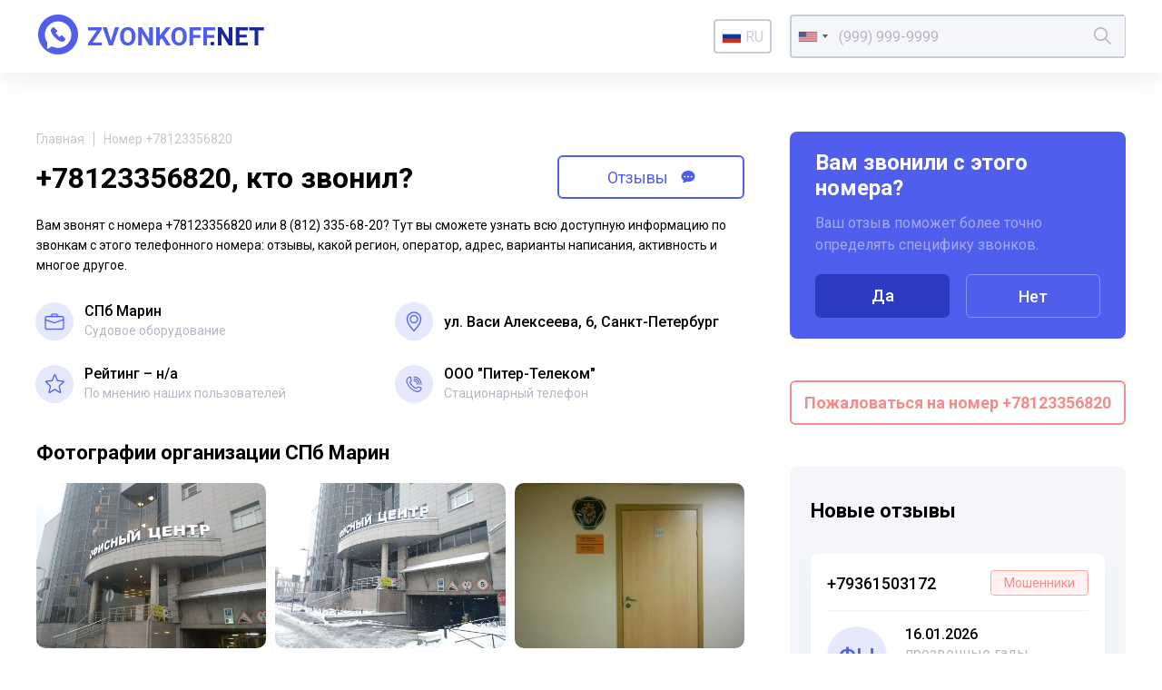

--- FILE ---
content_type: text/html; charset=UTF-8
request_url: https://zvonkoff.net/ru/number/78123356820
body_size: 12375
content:
<!DOCTYPE html><html lang="ru"><head><meta charset="UTF-8"><meta http-equiv="X-UA-Compatible" content="IE=edge"><meta name="viewport" content="width=device-width, initial-scale=1"><meta name="format-detection" content="telephone=no"><meta name="format-detection" content="address=no"><link rel="shortcut icon" href="/favicon.ico"><link rel="icon" type="image/png" href="/images/icons/favicon16.png" sizes="16x16"/><link rel="icon" type="image/png" href="/images/icons/favicon32.png" sizes="32x32"/><link rel="apple-touch-icon" href="/images/icons/apple-icon-60x60.png"><link rel="apple-touch-icon" sizes="76x76" href="/images/icons/apple-icon-76x76.png"><link rel="apple-touch-icon" sizes="120x120" href="/images/icons/apple-icon-120x120.png"><link rel="apple-touch-icon" sizes="152x152" href="/images/icons/apple-icon-152x152.png"><link rel="apple-touch-icon" sizes="180x180" href="/images/icons/apple-icon-180x180.png"><meta name="msapplication-TileColor" content="#FFFFFF"><meta name="msapplication-TileImage" content="/images/icons/favicon144.png"><meta name="msapplication-config" content="/images/icons/browserconfig.xml"><link rel="manifest" href="/manifest.json"/><title>+78123356820 - вам звонили из компании СПб Марин</title><meta name="description" content="Чей номер +78123356820 или 8 (812) 335-68-20? Кто звонил с этого телефонного номера вы можете узнать на zvonkoff.net прочитав отзывы и комментарии других пользователей, у нас так же возможно получить информацию об активности звонков с 8 (812) 335-68-20, регионе вызова и операторе сотовой связи. Посмотреть все телефоны связанные с абонентом +78123356820."><meta name="csrf-param" content="_csrf"><meta name="csrf-token" content="mWO74NCSTmd6xMOUA-vQQMY0bEFmynecf4zTA71Bwi34FNKqoNocHQy3lcNhqZ0qlk4KEgywQNRO4eZg5RKyZA=="><link href="//fonts.googleapis.com/css2?family=Roboto:wght@400;500;700&amp;display=swap" rel="stylesheet"><link href="//cdnjs.cloudflare.com/ajax/libs/jquery-modal/0.9.1/jquery.modal.min.css" rel="stylesheet"><link href="/assets/css-compress/024a416440a7780f63c4c7b7948c24fe.css?v=1638879305" rel="stylesheet"><link href="https://zvonkoff.net/en/number/78123356820" rel="alternate" hreflang="x-default" /><link href="https://zvonkoff.net/ru/number/78123356820" rel="alternate" hreflang="ru"><link href="https://zvonkoff.net/en/number/78123356820" rel="alternate" hreflang="en"><link href="https://zvonkoff.net/kk/number/78123356820" rel="alternate" hreflang="kk"></head><body><header class="header"><div class="header__container"><a class="header__logo" href="/ru"><img src="/images/front_logo.svg" alt="zvonkoff"></a><div class="header__language"><div class="lang"><a href="#" id="lang-toggle" class="lang__option lang__option--current"><div class="iti__flag iti__ru"></div>ru</a><ul class="lang__list"><li><a href="/en/number/78123356820" class="lang__option"><div class="iti__flag iti__us"></div>en</a></li><li><a href="/kk/number/78123356820" class="lang__option"><div class="iti__flag iti__kz"></div>kk</a></li></ul></div></div><form id="search-form" class="header__search" action="/ru/search" method="GET"><input type="tel" id="dynamicmodel-phone" class="header__searchField" name="number" value="" autocomplete="off" required="required" aria-required="true"><button class="header__searchButton" type="submit"><svg width="19" height="19" viewBox="0 0 19 19" fill="none" xmlns="http://www.w3.org/2000/svg"><path d="M18.884 17.765l-5.52-5.52a7.482 7.482 0 001.678-4.724C15.042 3.374 11.668 0 7.52 0S0 3.374 0 7.52c0 4.148 3.374 7.522 7.52 7.522 1.79 0 3.433-.63 4.725-1.677l5.52 5.52a.396.396 0 00.56 0l.56-.56a.396.396 0 00-.001-.56zM7.521 13.458a5.944 5.944 0 01-5.938-5.937 5.944 5.944 0 015.938-5.938 5.944 5.944 0 015.937 5.938 5.944 5.944 0 01-5.937 5.937z" fill="currentColor" /></svg></button></form> </div></header> <main class="page"><section class="sectionInfo page__sectionInfo"><div class="breadcrumbs"><a class="breadcrumbs__item" href="/">Главная</a><span class="breadcrumbs__item">Номер +78123356820</span></div> <div style="display: flex; align-items: center;"><h1 class="sectionInfo__title">+78123356820, кто звонил?</h1><a style="margin-top: 10px;" href="#comments" class="sectionInfo__titleButton go__element">Отзывы <svg width="16" height="15" viewBox="0 0 16 15" fill="none" xmlns="http://www.w3.org/2000/svg"><path fill-rule="evenodd" clip-rule="evenodd" d="M1.196 14.087H2.33c1.13 0 3.158-.511 3.956-1.329.286.075.474.144.633.203.31.114.511.187 1.108.187 5.16 0 7.973-3.18 7.973-6.584C16 3.183 13.217 0 8.027 0 3.128 0 0 3.459 0 6.862c0 1.845.921 3.605 2.772 4.82a2.713 2.713 0 01-.774 1.604l-.802.801zM4 8.044a1 1 0 100-2 1 1 0 000 2zm5-1a1 1 0 11-2 0 1 1 0 012 0zm3 1a1 1 0 100-2 1 1 0 000 2z" fill="currentColor"></path></svg></a></div><p class="sectionInfo__text">Вам звонят с номера +78123356820 или 8 (812) 335-68-20? Тут вы сможете узнать всю доступную информацию по звонкам с этого телефонного номера: отзывы, какой регион, оператор, адрес, варианты написания, активность и многое другое.</p><div class="sectionInfo__stats more"><div class="more__item more__item--grid sectionInfo__statsItem"><svg class="sectionInfo__statsItemIcon" width="54" height="54" viewBox="0 0 54 54" fill="none" xmlns="http://www.w3.org/2000/svg"><circle cx="27" cy="27" r="27" fill="#E6E8FC"></circle><path d="M16.42 38.65h21.16a2.907 2.907 0 002.933-2.934V22.352a2.907 2.907 0 00-2.934-2.934H16.42a2.907 2.907 0 00-2.934 2.934v13.364a2.907 2.907 0 002.934 2.934zM14.9 22.352c0-.808.712-1.52 1.52-1.52h21.16c.807 0 1.52.712 1.52 1.52v13.364c0 .808-.713 1.52-1.52 1.52H16.42c-.808 0-1.52-.712-1.52-1.52V22.352z" fill="#505EED" stroke="#505EED" stroke-width=".3"></path><path d="M30.19 20.125c0 .2.068.38.198.51.129.129.308.197.51.197.2 0 .38-.068.51-.198a.706.706 0 00.196-.51v-2.226c0-.974-.846-1.82-1.82-1.82h-5.568c-.974 0-1.82.846-1.82 1.82v2.227c0 .2.067.38.196.51.13.129.309.197.51.197s.38-.068.51-.198a.706.706 0 00.197-.51v-2.226c0-.133.043-.233.109-.298a.408.408 0 01.298-.11h5.568c.133 0 .232.044.297.11.066.065.11.165.11.297v2.228zM26.728 29.732l.024.009H27.005c.023 0 .051 0 .076-.003a.2.2 0 00.122-.055.19.19 0 00.05-.095l12.712-4.421h.001c.189-.063.34-.167.42-.326.08-.16.071-.343.008-.532s-.166-.34-.325-.42c-.16-.08-.344-.072-.533-.009h0l-.002.001L27 28.318 14.466 23.88h0-.003a.765.765 0 00-.588.05.844.844 0 00-.373.358l-.005.01-.003.01a.764.764 0 00.05.588.843.843 0 00.36.373l.008.005.009.003 12.807 4.454z" fill="#505EED" stroke="#505EED" stroke-width=".3"></path></svg><div class="sectionInfo__statsItemTitle">СПб Марин</div><div class="sectionInfo__statsItemText">Судовое оборудование</div></div><div class="more__item more__item--grid sectionInfo__statsItem"><svg class="sectionInfo__statsItemIcon" width="54" height="54" viewBox="0 0 54 54" fill="none" xmlns="http://www.w3.org/2000/svg"><circle cx="27" cy="27" r="27" fill="#E6E8FC"></circle><path d="M26.51 40.743h0a.717.717 0 00.98 0h0c.204-.19 2.66-2.524 5.065-5.752 2.4-3.22 4.777-7.365 4.777-11.173 0-5.697-4.634-10.332-10.332-10.332-5.697 0-10.332 4.635-10.332 10.332 0 3.808 2.377 7.952 4.777 11.173 2.406 3.228 4.862 5.561 5.065 5.752zm.49-1.525c-.95-.956-3.112-3.235-5.069-6.022-2.038-2.903-3.831-6.33-3.831-9.378 0-4.908 3.993-8.9 8.9-8.9 4.908 0 8.9 3.992 8.9 8.9 0 3.048-1.793 6.475-3.83 9.378-1.957 2.787-4.12 5.066-5.07 6.022z" fill="#505EED" stroke="#505EED" stroke-width=".3"></path><path d="M27 18.012a5.813 5.813 0 00-5.806 5.806A5.813 5.813 0 0027 29.625a5.813 5.813 0 005.807-5.807A5.813 5.813 0 0027 18.012zm0 10.181a4.38 4.38 0 01-4.375-4.375A4.38 4.38 0 0127 19.443a4.38 4.38 0 014.375 4.375A4.38 4.38 0 0127 28.193z" fill="#505EED" stroke="#505EED" stroke-width=".3"></path></svg><div class="sectionInfo__statsItemTitle sectionInfo__address">ул. Васи Алексеева, 6, Санкт-Петербург</div></div><div class="sectionInfo__statsItem"><svg class="sectionInfo__statsItemIcon" width="54" height="54" viewBox="0 0 54 54" fill="none" xmlns="http://www.w3.org/2000/svg"><circle cx="27" cy="27" r="27" fill="#E6E8FC"></circle><path d="M20.043 40c-.296 0-.59-.096-.84-.285a1.531 1.531 0 01-.558-1.546l1.737-7.985-5.89-5.39a1.539 1.539 0 01-.422-1.591 1.45 1.45 0 011.235-1.03l7.794-.738 3.081-7.525c.227-.553.745-.91 1.32-.91.575 0 1.092.357 1.32.909l3.081 7.526 7.793.738c.574.054 1.058.46 1.235 1.03.178.57.014 1.196-.42 1.59l-5.89 5.39 1.737 7.984a1.53 1.53 0 01-.558 1.547 1.383 1.383 0 01-1.577.071L27.5 35.594l-6.721 4.193c-.227.141-.48.213-.736.213zm7.457-6.211c.255 0 .508.071.736.212l6.343 3.959-1.64-7.536a1.537 1.537 0 01.455-1.46l5.562-5.09-7.359-.697a1.44 1.44 0 01-1.192-.907L27.5 15.168l-2.908 7.103c-.205.506-.66.853-1.19.904l-7.36.697 5.563 5.09c.398.364.572.923.454 1.46l-1.638 7.536 6.343-3.957c.227-.14.48-.212.736-.212zM23.04 21.58s0 .002-.002.003l.001-.002zm8.918-.003l.002.002-.002-.002z" fill="#505EED"></path></svg><div class="sectionInfo__statsItemTitle">Рейтинг &ndash; н/a</div><div class="sectionInfo__statsItemText">По мнению наших пользователей</div></div><div class="more__button sectionInfo__statsMore">
Узнать больше
<svg width="15" height="9" viewBox="0 0 15 9" fill="none" xmlns="http://www.w3.org/2000/svg"><path d="M1 1l6.5 6L14 1" stroke="#505EED" stroke-width="2"></path></svg></div><div class="more__item more__item--grid sectionInfo__statsItem"><svg class="sectionInfo__statsItemIcon" width="54" height="54" viewBox="0 0 54 54" fill="none"
xmlns="http://www.w3.org/2000/svg"><circle cx="27" cy="27" r="27" fill="#E6E8FC"></circle><path d="M31.832 38.484c-.713 0-1.42-.126-2.112-.377a22.516 22.516 0 01-8.176-5.212 22.516 22.516 0 01-5.212-8.176 6.11 6.11 0 01-.311-3.004 6.255 6.255 0 013.22-4.586 6.15 6.15 0 012.945-.736.69.69 0 01.675.546l1.084 5.056a.69.69 0 01-.187.633l-1.852 1.851a18.172 18.172 0 008.053 8.053l1.852-1.851a.69.69 0 01.633-.187l5.056 1.084a.69.69 0 01.546.675 6.151 6.151 0 01-.736 2.945 6.28 6.28 0 01-1.92 2.156 6.253 6.253 0 01-2.667 1.064 6.148 6.148 0 01-.891.066zm-10.197-20.68a4.782 4.782 0 00-3.42 2.037 4.756 4.756 0 00-.585 4.406A20.938 20.938 0 0030.192 36.81c1.494.543 3.1.33 4.406-.585a4.781 4.781 0 002.037-3.42l-4.113-.881-1.934 1.933a.69.69 0 01-.782.137 19.547 19.547 0 01-9.36-9.36.69.69 0 01.136-.782l1.934-1.934-.881-4.113zM37.355 28.128a.69.69 0 01-.69-.69c0-5.33-4.336-9.665-9.665-9.665a.69.69 0 010-1.38c2.95 0 5.724 1.149 7.81 3.235a10.973 10.973 0 013.235 7.81.69.69 0 01-.69.69z"
fill="#505EED"></path><path d="M34.594 28.128a.69.69 0 01-.69-.69A6.911 6.911 0 0027 20.533a.69.69 0 010-1.38c4.568 0 8.284 3.716 8.284 8.283a.69.69 0 01-.69.69z"
fill="#505EED"></path><path d="M31.832 28.128a.69.69 0 01-.69-.69A4.147 4.147 0 0027 23.296a.69.69 0 010-1.38 5.529 5.529 0 015.523 5.522.69.69 0 01-.69.69z"
fill="#505EED"></path></svg><div class="sectionInfo__statsItemTitle"><span>ООО "Питер-Телеком"</span></div><div class="sectionInfo__statsItemText">Стационарный телефон</div></div></div></section><section class="sectionInfo page__sectionImages"><h2 class="title">Фотографии организации СПб Марин</h2><div id="container-id" class="container-class owl-theme owl-carousel"> <a data-fancybox="gallery" href="/uploads/organizations/images/7/8/1/2/78123356820_0.jpg"><div class="item-class"><img class="owl-lazy" data-src="/uploads/organizations/images/7/8/1/2/78123356820_thumbnail_0.jpg" alt="+78123356820 звонок из СПб Марин"></div></a><a data-fancybox="gallery" href="/uploads/organizations/images/7/8/1/2/78123356820_1.jpg"><div class="item-class"><img class="owl-lazy" data-src="/uploads/organizations/images/7/8/1/2/78123356820_thumbnail_1.jpg" alt="+78123356820 звонок из СПб Марин"></div></a><a data-fancybox="gallery" href="/uploads/organizations/images/7/8/1/2/78123356820_2.jpg"><div class="item-class"><img class="owl-lazy" data-src="/uploads/organizations/images/7/8/1/2/78123356820_thumbnail_2.jpg" alt="+78123356820 звонок из СПб Марин"></div></a></div></section><div class="page__sidebar"><div id="questions-form-pjax" data-pjax-container="" data-pjax-timeout="1000"><form id="questions-form" action="/ru/questions" method="post" data-pjax><input type="hidden" name="_csrf" value="mWO74NCSTmd6xMOUA-vQQMY0bEFmynecf4zTA71Bwi34FNKqoNocHQy3lcNhqZ0qlk4KEgywQNRO4eZg5RKyZA=="><div class="interview page__interview"><div class="interview__title">Вам звонили с этого номера?</div><div class="interview__text">Ваш отзыв поможет более точно определять специфику звонков.</div><div class="interview__actions interview__buttons"><button type="submit" class="interview__button" name="next" value="1">Да</button> <button type="submit" class="interview__button interview__button_transparent" name="next" value="10">Нет</button> </div></div></form></div> <div class="complainButtonBox"><a href="/ru/articles/pozhalovatsya-na-telefonnyh-moshennikov-po-nomeru-telefona" target="_blank" class="sectionInfo__titleButton complainButton">
Пожаловаться на номер +78123356820 </a></div><div class="page__sidebarBackground"><div class="newReviews"><h2 class="newReviews__title title">Новые отзывы</h2><div class="newReviews__item newReviews__item_open"><a href="/ru/number/79361503172" class="newReviews__itemHeader">
+79361503172 <div class="newReviews__itemTag tag">Мошенники</div></a><div class="newReviews__itemBody"><div class="newReviews__itemAvatar">фы</div><div class="newReviews__itemDate">16.01.2026</div><div class="newReviews__itemText">прозвонные гады</div></div></div><div class="newReviews__item newReviews__item_open"><a href="/ru/number/74993221165" class="newReviews__itemHeader">
+74993221165 <div class="newReviews__itemTag tag">Мошенники</div></a><div class="newReviews__itemBody"><div class="newReviews__itemAvatar">as</div><div class="newReviews__itemDate">15.01.2026</div><div class="newReviews__itemText">водосчётчиков мошенники</div></div></div><div class="newReviews__item newReviews__item_open"><a href="/ru/number/79165796020" class="newReviews__itemHeader">
+79165796020 <div class="newReviews__itemTag tag">Мошенники</div></a><div class="newReviews__itemBody"><div class="newReviews__itemAvatar">Го</div><div class="newReviews__itemDate">15.01.2026</div><div class="newReviews__itemText">Мошенник, зовут Илья, звонит соискателям работы, развод на бесплатно поработать на стройке, кидалово!!!</div></div></div><div class="newReviews__item newReviews__item_open"><a href="/ru/number/79021123948" class="newReviews__itemHeader">
+79021123948 <div class="newReviews__itemTag tag">Мошенники</div></a><div class="newReviews__itemBody"><div class="newReviews__itemAvatar">фы</div><div class="newReviews__itemDate">14.01.2026</div><div class="newReviews__itemText">страханский спамохвон алёющий /</div></div></div><div class="newReviews__item newReviews__item_open"><a href="/ru/number/79263375910" class="newReviews__itemHeader">
+79263375910 <div class="newReviews__itemTag tag_warning">Другое</div></a><div class="newReviews__itemBody"><div class="newReviews__itemAvatar">фы</div><div class="newReviews__itemDate">14.01.2026</div><div class="newReviews__itemText">спамозвон на модем</div></div></div><div class="newReviews__item newReviews__item_open"><a href="/ru/number/77059275666" class="newReviews__itemHeader">
+77059275666 <div class="newReviews__itemTag tag">Мошенники</div></a><div class="newReviews__itemBody"><div class="newReviews__itemAvatar">Ил</div><div class="newReviews__itemDate">13.01.2026</div><div class="newReviews__itemText">Когда ко мне поступил звонок от данного номера, то был слышен голос женщины, которая сказала: Алооо; затем сбросила трубку. Похож на мошеннический ход. </div></div></div><div class="newReviews__item newReviews__item_open"><a href="/ru/number/79651284438" class="newReviews__itemHeader">
+79651284438 <div class="newReviews__itemTag tag">Мошенники</div></a><div class="newReviews__itemBody"><div class="newReviews__itemAvatar">фы</div><div class="newReviews__itemDate">13.01.2026</div><div class="newReviews__itemText">00:06 - 00:06 : Алло
00:08 - 00:15 : Добрый день меня зовут Кристина. Я помощник юриста. Вы ранее обращались к нам по поводу полного списания ваших долгов.
00:15 - 00:21 : Если вопрос вам еще актуален, то подскажите сумма ваших долгов более 300000 рублей.
00:28 - 00:30 : Извините что-то со связью?
00:30 - 00:33 : Сумма ваших долгов более 300000 рублей.
00:33 - 00:35 : Ответьте пожалуйста? Да или нет?</div></div></div><div class="newReviews__item newReviews__item_open"><a href="/ru/number/79660498200" class="newReviews__itemHeader">
+79660498200 <div class="newReviews__itemTag tag">Мошенники</div></a><div class="newReviews__itemBody"><div class="newReviews__itemAvatar">фы</div><div class="newReviews__itemDate">13.01.2026</div><div class="newReviews__itemText">00:02 - 00:03 : Алло
00:05 - 00:11 : Добрый день меня зовут Кристина. Я помощник юриста. Вы ранее обращались к нам по поводу полного списания ваших долгов.
00:12 - 00:17 : Если вопрос вам еще актуален, то подскажите сумма ваших долгов более 300000 рублей.
00:24 - 00:26 : Извините что-то со связью?
00:26 - 00:29 : Сумма ваших долгов более 300000 рублей.
00:30 - 00:31 : Ответьте пожалуйста? Да или нет?</div></div></div><div class="newReviews__item newReviews__item_open"><a href="/ru/number/79037877874" class="newReviews__itemHeader">
+79037877874 <div class="newReviews__itemTag tag_warning">Другое</div></a><div class="newReviews__itemBody"><div class="newReviews__itemAvatar">Ол</div><div class="newReviews__itemDate">12.01.2026</div><div class="newReviews__itemText">Администрации Президента России. Желаю вам в новом году больше рассматривать обращений от простых граждан России от этого иногда Зависит жизнь людей в нашей стране.</div></div></div><div class="newReviews__item newReviews__item_open"><a href="/ru/number/79625336481" class="newReviews__itemHeader">
+79625336481 <div class="newReviews__itemTag tag">Мошенники</div></a><div class="newReviews__itemBody"><div class="newReviews__itemAvatar">фы</div><div class="newReviews__itemDate">12.01.2026</div><div class="newReviews__itemText">обпрпосный спам</div></div></div><div class="newReviews__item newReviews__item_open"><a href="/ru/number/78462541372" class="newReviews__itemHeader">
+78462541372 <div class="newReviews__itemTag tag">Мошенники</div></a><div class="newReviews__itemBody"><div class="newReviews__itemAvatar">фы</div><div class="newReviews__itemDate">12.01.2026</div><div class="newReviews__itemText">постпраздничный роселекомовый спам</div></div></div><div class="newReviews__item newReviews__item_open"><a href="/ru/number/79362071219" class="newReviews__itemHeader">
+79362071219 <div class="newReviews__itemTag tag">Мошенники</div></a><div class="newReviews__itemBody"><div class="newReviews__itemAvatar">as</div><div class="newReviews__itemDate">12.01.2026</div><div class="newReviews__itemText">еня зовут Анна центр новостроек у нас сейчас скидки до 5000000 трейд-ин и выгодные условия по ипотеке. Вы же интересовали</div></div></div><div class="newReviews__item newReviews__item_open"><a href="/ru/number/79651284487" class="newReviews__itemHeader">
+79651284487 <div class="newReviews__itemTag tag">Мошенники</div></a><div class="newReviews__itemBody"><div class="newReviews__itemAvatar">as</div><div class="newReviews__itemDate">12.01.2026</div><div class="newReviews__itemText">А вот и первый прозвонный спам 26 гада!</div></div></div><div class="newReviews__item newReviews__item_open"><a href="/ru/number/79832009186" class="newReviews__itemHeader">
+79832009186 <div class="newReviews__itemTag tag">Мошенники</div></a><div class="newReviews__itemBody"><div class="newReviews__itemAvatar">Ин</div><div class="newReviews__itemDate">10.01.2026</div><div class="newReviews__itemText">Не берите трубку!
Сообщите в полицию!
Жулики! Прозвон квартир!</div></div></div><div class="newReviews__item newReviews__item_open"><a href="/ru/number/79152201109" class="newReviews__itemHeader">
+79152201109 <div class="newReviews__itemTag tag">Мошенники</div></a><div class="newReviews__itemBody"><div class="newReviews__itemAvatar">Ан</div><div class="newReviews__itemDate">10.01.2026</div><div class="newReviews__itemText">Мошенники, представляются полицией.
Осторожно, мошенники!
Не берите трубку!
</div></div></div><div class="newReviews__item newReviews__item_open"><a href="/ru/number/79153642748" class="newReviews__itemHeader">
+79153642748 <div class="newReviews__itemTag tag">Мошенники</div></a><div class="newReviews__itemBody"><div class="newReviews__itemAvatar">Ол</div><div class="newReviews__itemDate">10.01.2026</div><div class="newReviews__itemText">Осторожно, мошенники!
Не берите трубку!
Сообщите в полицию!</div></div></div><div class="newReviews__item newReviews__item_open"><a href="/ru/number/79281582598" class="newReviews__itemHeader">
+79281582598 <div class="newReviews__itemTag tag">Мошенники</div></a><div class="newReviews__itemBody"><div class="newReviews__itemAvatar">Ол</div><div class="newReviews__itemDate">10.01.2026</div><div class="newReviews__itemText">Мошенница! Не оказывать никаких услуг! Кидает на деньги услуги не оплачивает. Блокируйте смело</div></div></div><div class="newReviews__item newReviews__item_open"><a href="/ru/number/79021126133" class="newReviews__itemHeader">
+79021126133 <div class="newReviews__itemTag tag">Мошенники</div></a><div class="newReviews__itemBody"><div class="newReviews__itemAvatar">sd</div><div class="newReviews__itemDate">08.01.2026</div><div class="newReviews__itemText">поганый альфаспам быбы алёны йета алена День добрый, наконец, дозвонилась послушайте вам как добросовестному клиенту наших банков партнеров. Альфа банк предлагает дебетовую карту и дарит бесплатное обслуживание навсегда и без условий для вас. По карте двойной Кэшбэк на любые покупки и бесплатное снятие наличных в любом банкомате рассмотрите предложение хорошо.</div></div></div><div class="newReviews__item newReviews__item_open"><a href="/ru/number/79675806666" class="newReviews__itemHeader">
+79675806666 <div class="newReviews__itemTag tag">Мошенники</div></a><div class="newReviews__itemBody"><div class="newReviews__itemAvatar">Ек</div><div class="newReviews__itemDate">06.01.2026</div><div class="newReviews__itemText">Под видом рекламы.
Якобы предлагают рекламу на подъездах со скидкой и бесплатный макет в подарок.
После торопят с оплатой, чтобы успеть разместиться и предлагают еще одно окошко за еще наименьшую сумму. После перевода пропадают.
Не ведитесь.</div></div></div><div class="newReviews__item newReviews__item_open"><a href="/ru/number/79675806666" class="newReviews__itemHeader">
+79675806666 <div class="newReviews__itemTag tag">Мошенники</div></a><div class="newReviews__itemBody"><div class="newReviews__itemAvatar">Ек</div><div class="newReviews__itemDate">06.01.2026</div><div class="newReviews__itemText">Под видом рекламы.
Якобы предлагают рекламу на подъездах со скидкой и бесплатный макет в подарок.
После торопят с оплатой, чтобы успеть разместиться и предлагают еще одно окошко за еще наименьшую сумму. После перевода пропадают.
Не ведитесь.</div></div></div><div class="newReviews__item newReviews__item_open"><a href="/ru/number/77719310597" class="newReviews__itemHeader">
+77719310597 <div class="newReviews__itemTag tag_warning">Другое</div></a><div class="newReviews__itemBody"><div class="newReviews__itemAvatar">Му</div><div class="newReviews__itemDate">30.12.2025</div><div class="newReviews__itemText">87719310597 Мне позвонил и говорит что "бесплатный подарки есть от сулпака, технологии хотите получить нажмите 1 "именно мне </div></div></div><div class="newReviews__item newReviews__item_open"><a href="/ru/number/77719310597" class="newReviews__itemHeader">
+77719310597 <div class="newReviews__itemTag tag_warning">Другое</div></a><div class="newReviews__itemBody"><div class="newReviews__itemAvatar">Му</div><div class="newReviews__itemDate">30.12.2025</div><div class="newReviews__itemText">87719310597 Мне позвонил и говорит что "бесплатный подарки есть от сулпака, технологии хотите получить нажмите 1 "именно мне </div></div></div><div class="newReviews__item newReviews__item_open"><a href="/ru/number/79021122649" class="newReviews__itemHeader">
+79021122649 <div class="newReviews__itemTag tag">Мошенники</div></a><div class="newReviews__itemBody"><div class="newReviews__itemAvatar">фы</div><div class="newReviews__itemDate">29.12.2025</div><div class="newReviews__itemText">этих злостных астраханских спамеров опсос ещё и маркирует таперь типа "банки", склянки! тьфу мля</div></div></div><div class="newReviews__item newReviews__item_open"><a href="/ru/number/79670110415" class="newReviews__itemHeader">
+79670110415 <div class="newReviews__itemTag tag">Мошенники</div></a><div class="newReviews__itemBody"><div class="newReviews__itemAvatar">фы</div><div class="newReviews__itemDate">29.12.2025</div><div class="newReviews__itemText">банкасрам</div></div></div><div class="newReviews__item newReviews__item_open"><a href="/ru/number/79263214818" class="newReviews__itemHeader">
+79263214818 <div class="newReviews__itemTag tag">Мошенники</div></a><div class="newReviews__itemBody"><div class="newReviews__itemAvatar">фы</div><div class="newReviews__itemDate">27.12.2025</div><div class="newReviews__itemText">00:02 - 00:17 : Здравствуйте. Это женя из банка узкий стандарт рада сообщить, что для вас доступна любая сумма наличными</div></div></div><div class="newReviews__item newReviews__item_open"><a href="/ru/number/79277226725" class="newReviews__itemHeader">
+79277226725 <div class="newReviews__itemTag tag">Мошенники</div></a><div class="newReviews__itemBody"><div class="newReviews__itemAvatar">Ро</div><div class="newReviews__itemDate">26.12.2025</div><div class="newReviews__itemText">Звонили по поводу доставки каспи. Просили код продиктовать от UCH. Это мошенники</div></div></div><div class="newReviews__item newReviews__item_open"><a href="/ru/number/74991303343" class="newReviews__itemHeader">
+74991303343 </a><div class="newReviews__itemBody"><div class="newReviews__itemAvatar">Ве</div><div class="newReviews__itemDate">24.12.2025</div><div class="newReviews__itemText">Пятерочка. Номера меняют как перчатки.</div></div></div><div class="newReviews__item newReviews__item_open"><a href="/ru/number/79999094952" class="newReviews__itemHeader">
+79999094952 <div class="newReviews__itemTag tag">Мошенники</div></a><div class="newReviews__itemBody"><div class="newReviews__itemAvatar">sd</div><div class="newReviews__itemDate">24.12.2025</div><div class="newReviews__itemText">Здравствуйте альфа банка циалист </div></div></div><div class="newReviews__item newReviews__item_open"><a href="/ru/number/79183338072" class="newReviews__itemHeader">
+79183338072 <div class="newReviews__itemTag tag">Мошенники</div></a><div class="newReviews__itemBody"><div class="newReviews__itemAvatar">Фё</div><div class="newReviews__itemDate">24.12.2025</div><div class="newReviews__itemText">Срочная информация!
Человек забирает деньги и ничего не делает.
Обман.
Пол года делал сайт, каждый день придумывал истории что работа движется, по итогам вообще ничего не предоставил, деньги не вернул.
Проходите мимо.
+79183338072 Леонид. </div></div></div><div class="newReviews__item newReviews__item_open"><a href="/ru/number/79128567331" class="newReviews__itemHeader">
+79128567331 <div class="newReviews__itemTag tag">Мошенники</div></a><div class="newReviews__itemBody"><div class="newReviews__itemAvatar">Ал</div><div class="newReviews__itemDate">23.12.2025</div><div class="newReviews__itemText">Скрывается отфнс</div></div></div></div></div></div><section class="sectionInfo page__sectionChart"><h2 class="title">График частоты звонков с номера +78123356820</h2><div style="height: 240px;"><canvas id="w1"></canvas> </div></section><section class="otherNumbers page__otherNumbers"><h2 class="otherNumbers__title">Варианты написания телефонного номера</h2><div class="otherNumbers__items"><div class="otherNumbers__item">+78123356820</div><div class="otherNumbers__item">88123356820
</div><div class="otherNumbers__item">+7 812 335-68-20
</div><div class="otherNumbers__item">8 812 335-68-20
</div><div class="otherNumbers__item">+7 (812) 335-68-20
</div><div class="otherNumbers__item">8 (812) 335-68-20
</div><div class="otherNumbers__item">8123356820
</div></div></section><div id="comments"><div><section class="sectionReviews page__sectionReviews"><div class="sectionReviews__header"><div class="sectionReviews__headerContent"><h2 class="title">Отзывы о номере +78123356820</h2></div><a class="button sectionReviews__headerButton" href="#page-sh" rel="modal:open">Поделиться</a><a class="button sectionReviews__headerButton go__element" href="#comments-form-add">Оставить отзыв</a></div><div class="sectionReviews__item" style="padding: 30px; text-align: center; font-weight: 500; font-size: 16px; line-height: 18px; color: #000;">Отзывов еще нет, но вы можете оставить свой.</div></section></div></div><div id="comments-pjax-add" data-pjax-container="" data-pjax-timeout="1000" data-pjax-scrollto="$(&#039;#comments-form-add&#039;).offset().top - 100"><form id="comments-form-add" class="addReview page__addReview" action="/ru/comments/add" method="post" data-pjax><input type="hidden" name="_csrf" value="mWO74NCSTmd6xMOUA-vQQMY0bEFmynecf4zTA71Bwi34FNKqoNocHQy3lcNhqZ0qlk4KEgywQNRO4eZg5RKyZA=="> <h2 class="title">Оставить свой отзыв о номере +78123356820</h2><div class="addReview__grid"><div class="addReview__column addReview__column_field"><div class="form-group field-comments-name required"><input type="text" id="comments-name" class="inputText" name="Comments[name]" placeholder="Ваше имя" aria-required="true"><div class="help-block"></div></div> </div><div class="addReview__column addReview__column_field"><div class="select"><div class="form-group field-comments-type"><select id="comments-type" class="form-control" name="Comments[type]"><option value="">Тип</option><option value="1">Неадекваты</option><option value="2">Колл-центры</option><option value="3">Хулиганы</option><option value="4">Опросы</option><option value="5">Коллекторы</option><option value="6">Реклама</option><option value="7">Мошенники</option><option value="8">Другое</option><option value="9">Банк</option></select><div class="help-block"></div></div> <svg width="19" height="12" viewBox="0 0 19 12" fill="none" xmlns="http://www.w3.org/2000/svg"><path d="M1 1.5L9.5 10 18 1.5" stroke="#B8B6C6" stroke-width="2"/></svg></div></div><div class="addReview__column addReview__column_field"><div class="select"><div class="form-group field-comments-rating"><select id="comments-rating" class="form-control" name="Comments[rating]"><option value="">Рейтинг</option><option value="1">1</option><option value="2">2</option><option value="3">3</option><option value="4">4</option><option value="5">5</option></select><div class="help-block"></div></div> <svg width="19" height="12" viewBox="0 0 19 12" fill="none" xmlns="http://www.w3.org/2000/svg"><path d="M1 1.5L9.5 10 18 1.5" stroke="#B8B6C6" stroke-width="2"/></svg></div></div><div class="addReview__column"><div class="form-group field-comments-content required"><textarea id="comments-content" class="textarea" name="Comments[content]" placeholder="Ваш комментарий" aria-required="true"></textarea><div class="help-block"></div></div> </div></div><div class="form-group field-comments-class_name"><input type="hidden" id="comments-class_name" class="form-control" name="Comments[class_name]" value="c1d5d492b2cc1617f9ef734dac0064ac"><div class="help-block"></div></div> <div class="form-group field-comments-identify_key"><input type="hidden" id="comments-identify_key" class="form-control" name="Comments[identify_key]" value="135174"><div class="help-block"></div></div> <button class="button addReview__button" type="submit">Оставить отзыв</button></form></div> <section class="sectionNumbers page__sectionNumbers"><h2 class="title">Телефонные номера похожие на +78123356820</h2><div class="sectionNumbers__items"><div class="sectionNumbers__item"><a class="numberPreview" href="/ru/number/78123350033">
78123350033 <span class="numberPreview__count">
0 <svg width="16" height="15" viewBox="0 0 16 15" fill="none" xmlns="http://www.w3.org/2000/svg"><path fill-rule="evenodd" clip-rule="evenodd" d="M1.196 14.087H2.33c1.13 0 3.158-.511 3.956-1.329.286.075.474.144.633.203.31.114.511.187 1.108.187 5.16 0 7.973-3.18 7.973-6.584C16 3.183 13.217 0 8.027 0 3.128 0 0 3.459 0 6.862c0 1.845.921 3.605 2.772 4.82a2.713 2.713 0 01-.774 1.604l-.802.801zM4 8.044a1 1 0 100-2 1 1 0 000 2zm5-1a1 1 0 11-2 0 1 1 0 012 0zm3 1a1 1 0 100-2 1 1 0 000 2z" fill="currentColor"></path></svg></span></a></div><div class="sectionNumbers__item"><a class="numberPreview" href="/ru/number/78123350052">
78123350052 <span class="numberPreview__count">
0 <svg width="16" height="15" viewBox="0 0 16 15" fill="none" xmlns="http://www.w3.org/2000/svg"><path fill-rule="evenodd" clip-rule="evenodd" d="M1.196 14.087H2.33c1.13 0 3.158-.511 3.956-1.329.286.075.474.144.633.203.31.114.511.187 1.108.187 5.16 0 7.973-3.18 7.973-6.584C16 3.183 13.217 0 8.027 0 3.128 0 0 3.459 0 6.862c0 1.845.921 3.605 2.772 4.82a2.713 2.713 0 01-.774 1.604l-.802.801zM4 8.044a1 1 0 100-2 1 1 0 000 2zm5-1a1 1 0 11-2 0 1 1 0 012 0zm3 1a1 1 0 100-2 1 1 0 000 2z" fill="currentColor"></path></svg></span></a></div><div class="sectionNumbers__item"><a class="numberPreview" href="/ru/number/78123350065">
78123350065 <span class="numberPreview__count">
0 <svg width="16" height="15" viewBox="0 0 16 15" fill="none" xmlns="http://www.w3.org/2000/svg"><path fill-rule="evenodd" clip-rule="evenodd" d="M1.196 14.087H2.33c1.13 0 3.158-.511 3.956-1.329.286.075.474.144.633.203.31.114.511.187 1.108.187 5.16 0 7.973-3.18 7.973-6.584C16 3.183 13.217 0 8.027 0 3.128 0 0 3.459 0 6.862c0 1.845.921 3.605 2.772 4.82a2.713 2.713 0 01-.774 1.604l-.802.801zM4 8.044a1 1 0 100-2 1 1 0 000 2zm5-1a1 1 0 11-2 0 1 1 0 012 0zm3 1a1 1 0 100-2 1 1 0 000 2z" fill="currentColor"></path></svg></span></a></div><div class="sectionNumbers__item"><a class="numberPreview" href="/ru/number/78123350085">
78123350085 <span class="numberPreview__count">
0 <svg width="16" height="15" viewBox="0 0 16 15" fill="none" xmlns="http://www.w3.org/2000/svg"><path fill-rule="evenodd" clip-rule="evenodd" d="M1.196 14.087H2.33c1.13 0 3.158-.511 3.956-1.329.286.075.474.144.633.203.31.114.511.187 1.108.187 5.16 0 7.973-3.18 7.973-6.584C16 3.183 13.217 0 8.027 0 3.128 0 0 3.459 0 6.862c0 1.845.921 3.605 2.772 4.82a2.713 2.713 0 01-.774 1.604l-.802.801zM4 8.044a1 1 0 100-2 1 1 0 000 2zm5-1a1 1 0 11-2 0 1 1 0 012 0zm3 1a1 1 0 100-2 1 1 0 000 2z" fill="currentColor"></path></svg></span></a></div><div class="sectionNumbers__item"><a class="numberPreview" href="/ru/number/78123350145">
78123350145 <span class="numberPreview__count">
0 <svg width="16" height="15" viewBox="0 0 16 15" fill="none" xmlns="http://www.w3.org/2000/svg"><path fill-rule="evenodd" clip-rule="evenodd" d="M1.196 14.087H2.33c1.13 0 3.158-.511 3.956-1.329.286.075.474.144.633.203.31.114.511.187 1.108.187 5.16 0 7.973-3.18 7.973-6.584C16 3.183 13.217 0 8.027 0 3.128 0 0 3.459 0 6.862c0 1.845.921 3.605 2.772 4.82a2.713 2.713 0 01-.774 1.604l-.802.801zM4 8.044a1 1 0 100-2 1 1 0 000 2zm5-1a1 1 0 11-2 0 1 1 0 012 0zm3 1a1 1 0 100-2 1 1 0 000 2z" fill="currentColor"></path></svg></span></a></div><div class="sectionNumbers__item"><a class="numberPreview" href="/ru/number/78123350173">
78123350173 <span class="numberPreview__count">
0 <svg width="16" height="15" viewBox="0 0 16 15" fill="none" xmlns="http://www.w3.org/2000/svg"><path fill-rule="evenodd" clip-rule="evenodd" d="M1.196 14.087H2.33c1.13 0 3.158-.511 3.956-1.329.286.075.474.144.633.203.31.114.511.187 1.108.187 5.16 0 7.973-3.18 7.973-6.584C16 3.183 13.217 0 8.027 0 3.128 0 0 3.459 0 6.862c0 1.845.921 3.605 2.772 4.82a2.713 2.713 0 01-.774 1.604l-.802.801zM4 8.044a1 1 0 100-2 1 1 0 000 2zm5-1a1 1 0 11-2 0 1 1 0 012 0zm3 1a1 1 0 100-2 1 1 0 000 2z" fill="currentColor"></path></svg></span></a></div><div class="sectionNumbers__item"><a class="numberPreview" href="/ru/number/78123350285">
78123350285 <span class="numberPreview__count">
0 <svg width="16" height="15" viewBox="0 0 16 15" fill="none" xmlns="http://www.w3.org/2000/svg"><path fill-rule="evenodd" clip-rule="evenodd" d="M1.196 14.087H2.33c1.13 0 3.158-.511 3.956-1.329.286.075.474.144.633.203.31.114.511.187 1.108.187 5.16 0 7.973-3.18 7.973-6.584C16 3.183 13.217 0 8.027 0 3.128 0 0 3.459 0 6.862c0 1.845.921 3.605 2.772 4.82a2.713 2.713 0 01-.774 1.604l-.802.801zM4 8.044a1 1 0 100-2 1 1 0 000 2zm5-1a1 1 0 11-2 0 1 1 0 012 0zm3 1a1 1 0 100-2 1 1 0 000 2z" fill="currentColor"></path></svg></span></a></div><div class="sectionNumbers__item"><a class="numberPreview" href="/ru/number/78123350334">
78123350334 <span class="numberPreview__count">
0 <svg width="16" height="15" viewBox="0 0 16 15" fill="none" xmlns="http://www.w3.org/2000/svg"><path fill-rule="evenodd" clip-rule="evenodd" d="M1.196 14.087H2.33c1.13 0 3.158-.511 3.956-1.329.286.075.474.144.633.203.31.114.511.187 1.108.187 5.16 0 7.973-3.18 7.973-6.584C16 3.183 13.217 0 8.027 0 3.128 0 0 3.459 0 6.862c0 1.845.921 3.605 2.772 4.82a2.713 2.713 0 01-.774 1.604l-.802.801zM4 8.044a1 1 0 100-2 1 1 0 000 2zm5-1a1 1 0 11-2 0 1 1 0 012 0zm3 1a1 1 0 100-2 1 1 0 000 2z" fill="currentColor"></path></svg></span></a></div><div class="sectionNumbers__item"><a class="numberPreview" href="/ru/number/78123350336">
78123350336 <span class="numberPreview__count">
0 <svg width="16" height="15" viewBox="0 0 16 15" fill="none" xmlns="http://www.w3.org/2000/svg"><path fill-rule="evenodd" clip-rule="evenodd" d="M1.196 14.087H2.33c1.13 0 3.158-.511 3.956-1.329.286.075.474.144.633.203.31.114.511.187 1.108.187 5.16 0 7.973-3.18 7.973-6.584C16 3.183 13.217 0 8.027 0 3.128 0 0 3.459 0 6.862c0 1.845.921 3.605 2.772 4.82a2.713 2.713 0 01-.774 1.604l-.802.801zM4 8.044a1 1 0 100-2 1 1 0 000 2zm5-1a1 1 0 11-2 0 1 1 0 012 0zm3 1a1 1 0 100-2 1 1 0 000 2z" fill="currentColor"></path></svg></span></a></div></div></section><section class="sectionSeo page__sectionSeo footer"><h3 class="title">Zvonkoff.net</h3><p>Все отзывы, публикуемые на ресурсе Звонкофф.нет, отражают личное мнение их авторов. Администрация не несет ответственности за содержимое отзывов. Мы заинтересованы в борьбе с фальшивыми отзывами, и делаем все возможное для показа актуальной информации.</p><p>Если же Вы являетесь владельцем номера +78123356820 и считаете, что на сайте опубликована неверная или заведомо ложная информация, пожалуйста, напишите нам об этом через форму обратной связи.</p><p class="page__sectionSeo__links">&copy; zvonkoff.net &bull; <a href="/ru/terms" target="_blank" rel="nofollow">Условия использования веб-сайта</a> &bull; <a href="/ru/feedback" target="_blank" rel="nofollow">Обратная связь</a></p></section></main><div id="stop" class="scrollTop up buttonUp"><div class="buttonUp__content"><div class="buttonUp__icon"><img src="/images/icons/up.png" alt="alt" /><img src="/images/icons/up-arrow.svg" alt="alt" /></div><div class="buttonUp__text">Наверх</div></div></div><div class="stats-counters"><script type="text/javascript" >
(function(m,e,t,r,i,k,a){m[i]=m[i]||function(){(m[i].a=m[i].a||[]).push(arguments)};
m[i].l=1*new Date();
for (var j = 0; j < document.scripts.length; j++) {if (document.scripts[j].src === r) { return; }}
k=e.createElement(t),a=e.getElementsByTagName(t)[0],k.async=1,k.src=r,a.parentNode.insertBefore(k,a)})
(window, document, "script", "https://mc.yandex.ru/metrika/tag.js", "ym");
ym(98611138, "init", {
clickmap:true,
trackLinks:true,
accurateTrackBounce:true,
webvisor:true
});
</script><noscript><div><img src="https://mc.yandex.ru/watch/98611138" style="position:absolute; left:-9999px;" alt="" /></div></noscript><a href="//www.liveinternet.ru/click"
target="_blank"><img id="licnt2392" width="31" height="31" style="border:0"
title="LiveInternet"
src="[data-uri]"
alt=""/></a><script>(function(d,s){d.getElementById("licnt2392").src=
"//counter.yadro.ru/hit?t44.11;r"+escape(d.referrer)+
((typeof(s)=="undefined")?"":";s"+s.width+"*"+s.height+"*"+
(s.colorDepth?s.colorDepth:s.pixelDepth))+";u"+escape(d.URL)+
";h"+escape(d.title.substring(0,150))+";"+Math.random()})
(document,screen)</script></div><script src="/assets/3bf96b31/jquery.min.js?v=1620136612"></script><script src="/assets/a1108d6c/dist/jquery.fancybox.min.js?v=1620136613"></script><script src="/assets/7dbcf9c3/dist/owl.carousel.min.js?v=1620136613"></script><script src="/assets/345f48dd/yii.js?v=1620136612"></script><script src="/assets/345f48dd/yii.activeForm.js?v=1620136612"></script><script src="/assets/9d4f57b7/jquery.pjax.js?v=1620136612"></script><script src="/assets/345f48dd/yii.validation.js?v=1620136612"></script><script src="/scripts/runtime.js?v=1613119137"></script><script src="/scripts/common.js?v=1617873383"></script><script src="/assets/d3b4f394/jquery.inputmask.bundle.js?v=1620136612"></script><script src="/assets/dd31566b/Chart.min.js?v=1620136612"></script><script src="//cdnjs.cloudflare.com/ajax/libs/jquery-modal/0.9.1/jquery.modal.min.js"></script><script src="/assets/a8cc2173/build/js/utils.js?v=1620136612"></script><script src="/assets/a8cc2173/build/js/intlTelInput-jquery.js?v=1620136612"></script><script>var loading_string='Загрузка. Пожалуйста, подождите...';
var is_mobile=false;
$(function(){$('.header__searchField').on('countrychange',function(e){var currentMask=$(this).attr('placeholder').replace(/[0-9+]/ig,'9');$(this).attr('placeholder',currentMask);$('.header__searchField').inputmask({mask:currentMask});});});
!function(o,s){function e(n){let e=new XMLHttpRequest;e.onload=function(e){let t=o.implementation.createHTMLDocument("");t.body.innerHTML=e.target.response.replace("<svg>",'<svg style="display:none;">'),o.body.appendChild(t.body.firstElementChild),t=null,n!==s&&n()},e.open("GET","/images/symbols.svg?time=1768649072",!0),e.responseType="text",e.send()}var t,n;t=function(){setTimeout(e,1e3)},n=function(){},o.onreadystatechange=function(){var e=o.readyState;"interactive"===e&&t!==s&&t(),"complete"===e&&n!==s&&n()}}((window,document));</script><script>jQuery(function ($) {
jQuery('[data-fancybox]').fancybox({"hash":false,"mobile":{"clickSlide":"close"}});
jQuery("#container-id").owlCarousel({"autoplay":false,"margin":10,"items":3,"loop":false,"lazyLoad":true,"responsive":{"0":{"items":1},"768":{"items":2},"979":{"items":3}}});
jQuery('#questions-form').yiiActiveForm([],[]);
jQuery(document).pjax("#questions-form-pjax a",{"push":false,"replace":false,"timeout":1000,"scrollTo":false,"container":"#questions-form-pjax"});jQuery(document).off("submit","#questions-form-pjax form[data-pjax]").on("submit","#questions-form-pjax form[data-pjax]",function(event){jQuery.pjax.submit(event,{"push":false,"replace":false,"timeout":1000,"scrollTo":false,"container":"#questions-form-pjax"});});
window.w1_el=document.getElementById('w1');window.w1=new Chart(w1_el,{"type":"bar","options":{"legend":{"display":false},"maintainAspectRatio":false,"scales":{"yAxes":[{"ticks":{"beginAtZero":true,"stepSize":100}}]}},"data":{"datasets":[{"data":[0,0,0,0,0,0,"3",0,0,"1"],"backgroundColor":["rgba(255, 99, 132, 0.2)","rgba(54, 162, 235, 0.2)","rgba(255, 206, 86, 0.2)","rgba(75, 192, 192, 0.2)","rgba(153, 102, 255, 0.2)","rgba(255, 159, 64, 0.2)","rgba(255, 99, 132, 0.2)","rgba(54, 162, 235, 0.2)","rgba(255, 206, 86, 0.2)","rgba(75, 192, 192, 0.2)","rgba(153, 102, 255, 0.2)","rgba(255, 159, 64, 0.2)"],"borderColor":["rgba(255,99,132,1)","rgba(54, 162, 235, 1)","rgba(255, 206, 86, 1)","rgba(75, 192, 192, 1)","rgba(153, 102, 255, 1)","rgba(255, 159, 64, 1)","rgba(255,99,132,1)","rgba(54, 162, 235, 1)","rgba(255, 206, 86, 1)","rgba(75, 192, 192, 1)","rgba(153, 102, 255, 1)","rgba(255, 159, 64, 1)"],"borderWidth":1,"label":"Активность"}],"labels":["08.01","09.01","10.01","11.01","12.01","13.01","14.01","15.01","16.01","17.01"]}});
jQuery('#comments-form-add').yiiActiveForm([{"id":"comments-name","name":"name","container":".field-comments-name","input":"#comments-name","validate":function(attribute,value,messages,deferred,$form){yii.validation.string(value,messages,{"message":"Значение «Имя» должно быть строкой.","min":2,"tooShort":"Значение «Имя» должно содержать минимум 2 символа.","max":255,"tooLong":"Значение «Имя» должно содержать максимум 255 символов.","skipOnEmpty":1});yii.validation.required(value,messages,{"message":"Необходимо заполнить «Имя»."});yii.validation.regularExpression(value,messages,{"pattern":/^(\p{L}|\p{Zs})+$/u,"not":false,"message":"Имя может содержать только буквы и пробелы.","skipOnEmpty":1});}},{"id":"comments-type","name":"type","container":".field-comments-type","input":"#comments-type","validate":function(attribute,value,messages,deferred,$form){yii.validation.number(value,messages,{"pattern":/^\s*[+-]?\d+\s*$/,"message":"Значение «Тип» должно быть целым числом.","skipOnEmpty":1});yii.validation.range(value,messages,{"range":["1","2","3","4","5","6","7","8","9"],"not":false,"message":"Значение «Тип» неверно.","skipOnEmpty":1});}},{"id":"comments-rating","name":"rating","container":".field-comments-rating","input":"#comments-rating","validate":function(attribute,value,messages,deferred,$form){yii.validation.number(value,messages,{"pattern":/^\s*[+-]?\d+\s*$/,"message":"Значение «Рейтинг» должно быть целым числом.","skipOnEmpty":1});yii.validation.range(value,messages,{"range":["1","2","3","4","5"],"not":false,"message":"Значение «Рейтинг» неверно.","skipOnEmpty":1});}},{"id":"comments-content","name":"content","container":".field-comments-content","input":"#comments-content","validate":function(attribute,value,messages,deferred,$form){yii.validation.string(value,messages,{"message":"Значение «Комментарий» должно быть строкой.","skipOnEmpty":1});yii.validation.required(value,messages,{"message":"Необходимо заполнить «Комментарий»."});}},{"id":"comments-class_name","name":"class_name","container":".field-comments-class_name","input":"#comments-class_name","validate":function(attribute,value,messages,deferred,$form){yii.validation.string(value,messages,{"message":"Значение «Class Name» должно быть строкой.","min":2,"tooShort":"Значение «Class Name» должно содержать минимум 2 символа.","max":255,"tooLong":"Значение «Class Name» должно содержать максимум 255 символов.","skipOnEmpty":1});}},{"id":"comments-identify_key","name":"identify_key","container":".field-comments-identify_key","input":"#comments-identify_key","validate":function(attribute,value,messages,deferred,$form){yii.validation.number(value,messages,{"pattern":/^\s*[+-]?\d+\s*$/,"message":"Значение «Identify Key» должно быть целым числом.","skipOnEmpty":1});}}],[]);
jQuery(document).pjax("#comments-pjax-add a",{"push":false,"replace":false,"timeout":1000,"scrollTo":$('#comments-form-add').offset().top-100,"container":"#comments-pjax-add"});jQuery(document).off("submit","#comments-pjax-add form[data-pjax]").on("submit","#comments-pjax-add form[data-pjax]",function(event){jQuery.pjax.submit(event,{"push":false,"replace":false,"timeout":1000,"scrollTo":$('#comments-form-add').offset().top-100,"container":"#comments-pjax-add"});});
(function($){"use strict";$('#dynamicmodel-phone').intlTelInput({"preferredCountries":["ru","ua","by","us","de"],"initialCountry":"auto","geoIpLookup":function(callback){$.get('/ru/api/detect-country',function(){},"json").always(function(resp){var countryCode=(resp&&resp.country)?resp.country:"";callback(countryCode);});}});})(jQuery);
(function($){"use strict";$('#dynamicmodel-phone').parents('form').on('submit',function(){$('#dynamicmodel-phone').val($('#dynamicmodel-phone').intlTelInput('getNumber'));});})(jQuery);
jQuery('#search-form').yiiActiveForm([{"id":"dynamicmodel-phone","name":"phone","container":".field-dynamicmodel-phone","input":"#dynamicmodel-phone","validate":function(attribute,value,messages,deferred,$form){yii.validation.required(value,messages,{"message":"Необходимо заполнить «Phone»."});}}],[]);
});</script> <div class="modal" id="page-sh" style="display: none;"><h2>Поделиться</h2><div><script src="https://yastatic.net/share2/share.js"></script><div class="ya-share2" data-image="https://zvonkoff.net/images/sh_logo_3.png" data-curtain data-size="l" data-services="vkontakte,facebook,odnoklassniki,telegram,twitter,viber,whatsapp"></div></div></div><div class="complainModalButton"><a href="/ru/articles/pozhalovatsya-na-telefonnyh-moshennikov-po-nomeru-telefona" target="_blank">
Пожаловаться на номер </a><script>
jQuery(document).ready(function($){
setTimeout(function() {
$(".complainModalButton").addClass("active")
}, 5000)
});
</script></div><script defer src="https://static.cloudflareinsights.com/beacon.min.js/vcd15cbe7772f49c399c6a5babf22c1241717689176015" integrity="sha512-ZpsOmlRQV6y907TI0dKBHq9Md29nnaEIPlkf84rnaERnq6zvWvPUqr2ft8M1aS28oN72PdrCzSjY4U6VaAw1EQ==" data-cf-beacon='{"version":"2024.11.0","token":"91b43526a0f743c8b6da5b52a9a0290d","r":1,"server_timing":{"name":{"cfCacheStatus":true,"cfEdge":true,"cfExtPri":true,"cfL4":true,"cfOrigin":true,"cfSpeedBrain":true},"location_startswith":null}}' crossorigin="anonymous"></script>
</body></html>